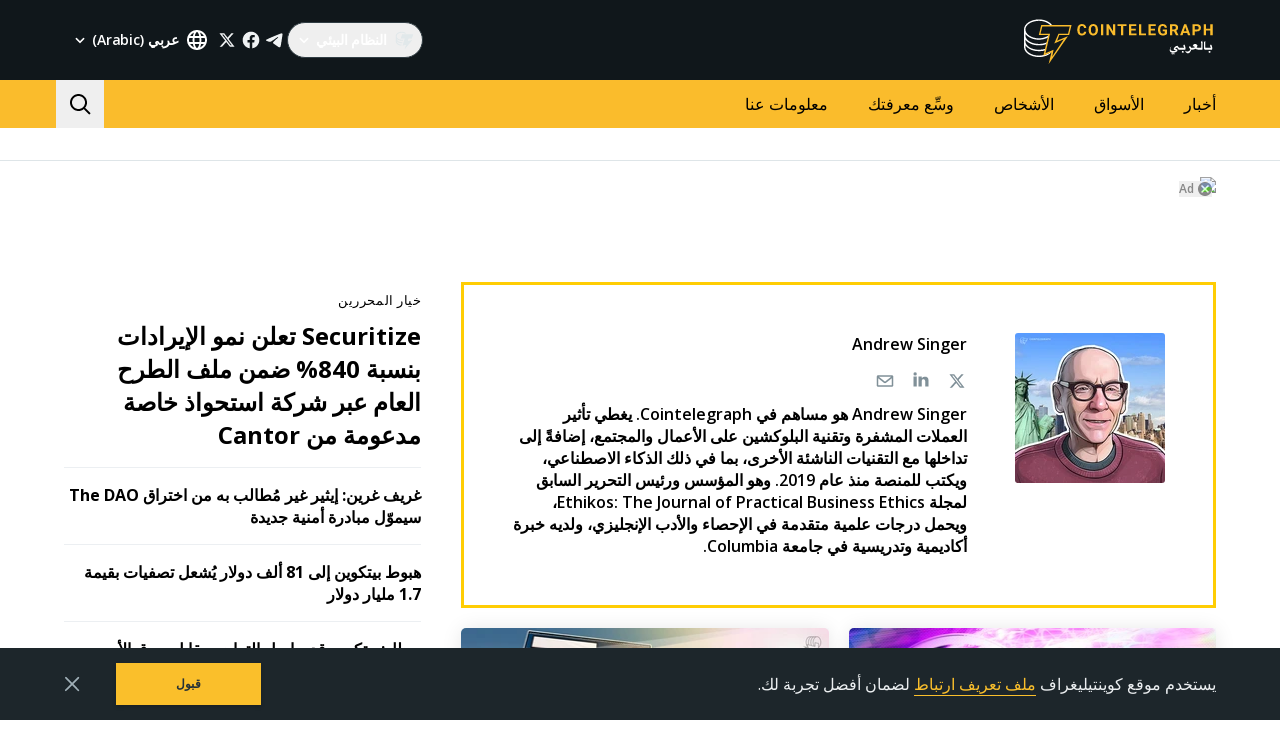

--- FILE ---
content_type: application/javascript; charset=UTF-8
request_url: https://ar.cointelegraph.com/_nuxt/b59bfac.js
body_size: 4223
content:
(window.webpackJsonp=window.webpackJsonp||[]).push([[18],{1268:function(e,n,t){var content=t(1612);content.__esModule&&(content=content.default),"string"==typeof content&&(content=[[e.i,content,""]]),content.locals&&(e.exports=content.locals);(0,t(44).default)("0f64ebd0",content,!0,{sourceMap:!1})},1609:function(e,n){var t={kind:"Document",definitions:[{kind:"OperationDefinition",operation:"query",name:{kind:"Name",value:"AuthorPageQuery"},variableDefinitions:[{kind:"VariableDefinition",variable:{kind:"Variable",name:{kind:"Name",value:"short"}},type:{kind:"NamedType",name:{kind:"Name",value:"String"}},directives:[]},{kind:"VariableDefinition",variable:{kind:"Variable",name:{kind:"Name",value:"slug"}},type:{kind:"NonNullType",type:{kind:"NamedType",name:{kind:"Name",value:"String"}}},directives:[]},{kind:"VariableDefinition",variable:{kind:"Variable",name:{kind:"Name",value:"length"}},type:{kind:"NamedType",name:{kind:"Name",value:"Int"}},directives:[]}],directives:[],selectionSet:{kind:"SelectionSet",selections:[{kind:"Field",name:{kind:"Name",value:"locale"},arguments:[{kind:"Argument",name:{kind:"Name",value:"short"},value:{kind:"Variable",name:{kind:"Name",value:"short"}}}],directives:[],selectionSet:{kind:"SelectionSet",selections:[{kind:"Field",name:{kind:"Name",value:"author"},arguments:[{kind:"Argument",name:{kind:"Name",value:"slug"},value:{kind:"Variable",name:{kind:"Name",value:"slug"}}}],directives:[],selectionSet:{kind:"SelectionSet",selections:[{kind:"Field",name:{kind:"Name",value:"id"},arguments:[],directives:[]},{kind:"Field",name:{kind:"Name",value:"slug"},arguments:[],directives:[]},{kind:"Field",name:{kind:"Name",value:"avatar"},arguments:[],directives:[]},{kind:"Field",name:{kind:"Name",value:"gender"},arguments:[],directives:[]},{kind:"Field",name:{kind:"Name",value:"innovationCircleUrl"},arguments:[],directives:[]},{kind:"Field",name:{kind:"Name",value:"email"},arguments:[],directives:[]},{kind:"Field",name:{kind:"Name",value:"twitter"},arguments:[],directives:[]},{kind:"Field",name:{kind:"Name",value:"facebook"},arguments:[],directives:[]},{kind:"Field",name:{kind:"Name",value:"googlePlus"},arguments:[],directives:[]},{kind:"Field",name:{kind:"Name",value:"linkedin"},arguments:[],directives:[]},{kind:"Field",name:{kind:"Name",value:"createdAt"},arguments:[],directives:[]},{kind:"Field",name:{kind:"Name",value:"alternates"},arguments:[],directives:[],selectionSet:{kind:"SelectionSet",selections:[{kind:"Field",name:{kind:"Name",value:"id"},arguments:[],directives:[]},{kind:"Field",name:{kind:"Name",value:"short"},arguments:[],directives:[]},{kind:"Field",name:{kind:"Name",value:"domain"},arguments:[],directives:[]},{kind:"Field",name:{kind:"Name",value:"code"},arguments:[],directives:[]}]}},{kind:"Field",name:{kind:"Name",value:"authorTranslates"},arguments:[],directives:[],selectionSet:{kind:"SelectionSet",selections:[{kind:"Field",name:{kind:"Name",value:"id"},arguments:[],directives:[]},{kind:"Field",name:{kind:"Name",value:"name"},arguments:[],directives:[]},{kind:"Field",name:{kind:"Name",value:"description"},arguments:[],directives:[]},{kind:"Field",name:{kind:"Name",value:"seoTitle"},arguments:[],directives:[]},{kind:"Field",name:{kind:"Name",value:"seoDescription"},arguments:[],directives:[]}]}},{kind:"Field",name:{kind:"Name",value:"posts"},arguments:[{kind:"Argument",name:{kind:"Name",value:"order"},value:{kind:"StringValue",value:"postPublishedTime",block:!1}},{kind:"Argument",name:{kind:"Name",value:"offset"},value:{kind:"IntValue",value:"0"}},{kind:"Argument",name:{kind:"Name",value:"length"},value:{kind:"Variable",name:{kind:"Name",value:"length"}}}],directives:[],selectionSet:{kind:"SelectionSet",selections:[{kind:"Field",name:{kind:"Name",value:"data"},arguments:[],directives:[],selectionSet:{kind:"SelectionSet",selections:[{kind:"Field",name:{kind:"Name",value:"id"},arguments:[],directives:[]},{kind:"Field",name:{kind:"Name",value:"slug"},arguments:[],directives:[]},{kind:"Field",name:{kind:"Name",value:"postTranslate"},arguments:[],directives:[],selectionSet:{kind:"SelectionSet",selections:[{kind:"Field",name:{kind:"Name",value:"id"},arguments:[],directives:[]},{kind:"Field",name:{kind:"Name",value:"title"},arguments:[],directives:[]},{kind:"Field",name:{kind:"Name",value:"avatar"},arguments:[],directives:[]},{kind:"Field",name:{kind:"Name",value:"published"},arguments:[],directives:[]},{kind:"Field",name:{kind:"Name",value:"publishedHumanFormat"},arguments:[],directives:[]},{kind:"Field",name:{kind:"Name",value:"leadText"},arguments:[],directives:[]},{kind:"Field",name:{kind:"Name",value:"author"},arguments:[],directives:[],selectionSet:{kind:"SelectionSet",selections:[{kind:"Field",name:{kind:"Name",value:"id"},arguments:[],directives:[]},{kind:"Field",name:{kind:"Name",value:"slug"},arguments:[],directives:[]},{kind:"Field",name:{kind:"Name",value:"authorTranslates"},arguments:[],directives:[],selectionSet:{kind:"SelectionSet",selections:[{kind:"Field",name:{kind:"Name",value:"id"},arguments:[],directives:[]},{kind:"Field",name:{kind:"Name",value:"name"},arguments:[],directives:[]}]}}]}}]}},{kind:"Field",name:{kind:"Name",value:"category"},arguments:[],directives:[],selectionSet:{kind:"SelectionSet",selections:[{kind:"Field",name:{kind:"Name",value:"id"},arguments:[],directives:[]},{kind:"Field",name:{kind:"Name",value:"slug"},arguments:[],directives:[]},{kind:"Field",name:{kind:"Name",value:"categoryTranslates"},arguments:[],directives:[],selectionSet:{kind:"SelectionSet",selections:[{kind:"Field",name:{kind:"Name",value:"id"},arguments:[],directives:[]},{kind:"Field",name:{kind:"Name",value:"title"},arguments:[],directives:[]}]}}]}},{kind:"Field",name:{kind:"Name",value:"author"},arguments:[],directives:[],selectionSet:{kind:"SelectionSet",selections:[{kind:"Field",name:{kind:"Name",value:"id"},arguments:[],directives:[]},{kind:"Field",name:{kind:"Name",value:"slug"},arguments:[],directives:[]},{kind:"Field",name:{kind:"Name",value:"authorTranslates"},arguments:[],directives:[],selectionSet:{kind:"SelectionSet",selections:[{kind:"Field",name:{kind:"Name",value:"id"},arguments:[],directives:[]},{kind:"Field",name:{kind:"Name",value:"name"},arguments:[],directives:[]}]}}]}},{kind:"Field",name:{kind:"Name",value:"postBadge"},arguments:[],directives:[],selectionSet:{kind:"SelectionSet",selections:[{kind:"Field",name:{kind:"Name",value:"id"},arguments:[],directives:[]},{kind:"Field",name:{kind:"Name",value:"label"},arguments:[],directives:[]},{kind:"Field",name:{kind:"Name",value:"postBadgeTranslates"},arguments:[],directives:[],selectionSet:{kind:"SelectionSet",selections:[{kind:"Field",name:{kind:"Name",value:"id"},arguments:[],directives:[]},{kind:"Field",name:{kind:"Name",value:"title"},arguments:[],directives:[]}]}}]}}]}},{kind:"Field",name:{kind:"Name",value:"postsCount"},arguments:[],directives:[]}]}},{kind:"Field",name:{kind:"Name",value:"iGamingPosts"},arguments:[],directives:[],selectionSet:{kind:"SelectionSet",selections:[{kind:"Field",name:{kind:"Name",value:"id"},arguments:[],directives:[]},{kind:"Field",name:{kind:"Name",value:"title"},arguments:[],directives:[]},{kind:"Field",name:{kind:"Name",value:"coverImageUrl"},arguments:[],directives:[]},{kind:"Field",name:{kind:"Name",value:"publishedAt"},arguments:[],directives:[]},{kind:"Field",name:{kind:"Name",value:"url"},arguments:[],directives:[]}]}}]}}]}}]}}],loc:{start:0,end:1521}};t.loc.source={body:'query AuthorPageQuery($short: String, $slug: String!, $length: Int) {\n  locale(short: $short) {\n    author(slug: $slug) {\n      id\n      slug\n      avatar\n      gender\n      innovationCircleUrl\n      email\n      twitter\n      facebook\n      googlePlus\n      linkedin\n      createdAt\n      alternates {\n        id\n        short\n        domain\n        code\n      }\n      authorTranslates {\n        id\n        name\n        description\n        seoTitle\n        seoDescription\n      }\n      posts(order: "postPublishedTime", offset: 0, length: $length) {\n        data {\n          id\n          slug\n          postTranslate {\n            id\n            title\n            avatar\n            published\n            publishedHumanFormat\n            leadText\n            author {\n              id\n              slug\n              authorTranslates {\n                id\n                name\n              }\n            }\n          }\n          category {\n            id\n            slug\n            categoryTranslates {\n              id\n              title\n            }\n          }\n          author {\n            id\n            slug\n            authorTranslates {\n              id\n              name\n            }\n          }\n          postBadge {\n            id\n            label\n            postBadgeTranslates {\n              id\n              title\n            }\n          }\n        }\n        postsCount\n      }\n      iGamingPosts {\n        id\n        title\n        coverImageUrl\n        publishedAt\n        url\n      }\n    }\n  }\n}\n',name:"GraphQL request",locationOffset:{line:1,column:1}};function r(e,n){if("FragmentSpread"===e.kind)n.add(e.name.value);else if("VariableDefinition"===e.kind){var t=e.type;"NamedType"===t.kind&&n.add(t.name.value)}e.selectionSet&&e.selectionSet.selections.forEach((function(e){r(e,n)})),e.variableDefinitions&&e.variableDefinitions.forEach((function(e){r(e,n)})),e.definitions&&e.definitions.forEach((function(e){r(e,n)}))}var d={};function l(e,n){for(var i=0;i<e.definitions.length;i++){var element=e.definitions[i];if(element.name&&element.name.value==n)return element}}t.definitions.forEach((function(e){if(e.name){var n=new Set;r(e,n),d[e.name.value]=n}})),e.exports=t,e.exports.AuthorPageQuery=function(e,n){var t={kind:e.kind,definitions:[l(e,n)]};e.hasOwnProperty("loc")&&(t.loc=e.loc);var r=d[n]||new Set,o=new Set,m=new Set;for(r.forEach((function(e){m.add(e)}));m.size>0;){var c=m;m=new Set,c.forEach((function(e){o.has(e)||(o.add(e),(d[e]||new Set).forEach((function(e){m.add(e)})))}))}return o.forEach((function(n){var r=l(e,n);r&&t.definitions.push(r)})),t}(t,"AuthorPageQuery")},1610:function(e,n){var t={kind:"Document",definitions:[{kind:"OperationDefinition",operation:"query",name:{kind:"Name",value:"AuthorPagePostsQuery"},variableDefinitions:[{kind:"VariableDefinition",variable:{kind:"Variable",name:{kind:"Name",value:"short"}},type:{kind:"NamedType",name:{kind:"Name",value:"String"}},directives:[]},{kind:"VariableDefinition",variable:{kind:"Variable",name:{kind:"Name",value:"slug"}},type:{kind:"NonNullType",type:{kind:"NamedType",name:{kind:"Name",value:"String"}}},directives:[]},{kind:"VariableDefinition",variable:{kind:"Variable",name:{kind:"Name",value:"offset"}},type:{kind:"NonNullType",type:{kind:"NamedType",name:{kind:"Name",value:"Int"}}},directives:[]},{kind:"VariableDefinition",variable:{kind:"Variable",name:{kind:"Name",value:"length"}},type:{kind:"NonNullType",type:{kind:"NamedType",name:{kind:"Name",value:"Int"}}},directives:[]}],directives:[],selectionSet:{kind:"SelectionSet",selections:[{kind:"Field",name:{kind:"Name",value:"locale"},arguments:[{kind:"Argument",name:{kind:"Name",value:"short"},value:{kind:"Variable",name:{kind:"Name",value:"short"}}}],directives:[],selectionSet:{kind:"SelectionSet",selections:[{kind:"Field",name:{kind:"Name",value:"author"},arguments:[{kind:"Argument",name:{kind:"Name",value:"slug"},value:{kind:"Variable",name:{kind:"Name",value:"slug"}}}],directives:[],selectionSet:{kind:"SelectionSet",selections:[{kind:"Field",name:{kind:"Name",value:"id"},arguments:[],directives:[]},{kind:"Field",name:{kind:"Name",value:"posts"},arguments:[{kind:"Argument",name:{kind:"Name",value:"order"},value:{kind:"StringValue",value:"postPublishedTime",block:!1}},{kind:"Argument",name:{kind:"Name",value:"offset"},value:{kind:"Variable",name:{kind:"Name",value:"offset"}}},{kind:"Argument",name:{kind:"Name",value:"length"},value:{kind:"Variable",name:{kind:"Name",value:"length"}}}],directives:[],selectionSet:{kind:"SelectionSet",selections:[{kind:"Field",name:{kind:"Name",value:"data"},arguments:[],directives:[],selectionSet:{kind:"SelectionSet",selections:[{kind:"Field",name:{kind:"Name",value:"id"},arguments:[],directives:[]},{kind:"Field",name:{kind:"Name",value:"slug"},arguments:[],directives:[]},{kind:"Field",name:{kind:"Name",value:"postTranslate"},arguments:[],directives:[],selectionSet:{kind:"SelectionSet",selections:[{kind:"Field",name:{kind:"Name",value:"id"},arguments:[],directives:[]},{kind:"Field",name:{kind:"Name",value:"title"},arguments:[],directives:[]},{kind:"Field",name:{kind:"Name",value:"avatar"},arguments:[],directives:[]},{kind:"Field",name:{kind:"Name",value:"published"},arguments:[],directives:[]},{kind:"Field",name:{kind:"Name",value:"publishedHumanFormat"},arguments:[],directives:[]},{kind:"Field",name:{kind:"Name",value:"leadText"},arguments:[],directives:[]},{kind:"Field",name:{kind:"Name",value:"author"},arguments:[],directives:[],selectionSet:{kind:"SelectionSet",selections:[{kind:"Field",name:{kind:"Name",value:"id"},arguments:[],directives:[]},{kind:"Field",name:{kind:"Name",value:"slug"},arguments:[],directives:[]},{kind:"Field",name:{kind:"Name",value:"authorTranslates"},arguments:[],directives:[],selectionSet:{kind:"SelectionSet",selections:[{kind:"Field",name:{kind:"Name",value:"id"},arguments:[],directives:[]},{kind:"Field",name:{kind:"Name",value:"name"},arguments:[],directives:[]}]}}]}}]}},{kind:"Field",name:{kind:"Name",value:"category"},arguments:[],directives:[],selectionSet:{kind:"SelectionSet",selections:[{kind:"Field",name:{kind:"Name",value:"id"},arguments:[],directives:[]},{kind:"Field",name:{kind:"Name",value:"slug"},arguments:[],directives:[]},{kind:"Field",name:{kind:"Name",value:"categoryTranslates"},arguments:[],directives:[],selectionSet:{kind:"SelectionSet",selections:[{kind:"Field",name:{kind:"Name",value:"id"},arguments:[],directives:[]},{kind:"Field",name:{kind:"Name",value:"title"},arguments:[],directives:[]}]}}]}},{kind:"Field",name:{kind:"Name",value:"author"},arguments:[],directives:[],selectionSet:{kind:"SelectionSet",selections:[{kind:"Field",name:{kind:"Name",value:"id"},arguments:[],directives:[]},{kind:"Field",name:{kind:"Name",value:"slug"},arguments:[],directives:[]},{kind:"Field",name:{kind:"Name",value:"innovationCircleUrl"},arguments:[],directives:[]},{kind:"Field",name:{kind:"Name",value:"authorTranslates"},arguments:[],directives:[],selectionSet:{kind:"SelectionSet",selections:[{kind:"Field",name:{kind:"Name",value:"id"},arguments:[],directives:[]},{kind:"Field",name:{kind:"Name",value:"name"},arguments:[],directives:[]}]}}]}},{kind:"Field",name:{kind:"Name",value:"postBadge"},arguments:[],directives:[],selectionSet:{kind:"SelectionSet",selections:[{kind:"Field",name:{kind:"Name",value:"id"},arguments:[],directives:[]},{kind:"Field",name:{kind:"Name",value:"label"},arguments:[],directives:[]},{kind:"Field",name:{kind:"Name",value:"postBadgeTranslates"},arguments:[],directives:[],selectionSet:{kind:"SelectionSet",selections:[{kind:"Field",name:{kind:"Name",value:"id"},arguments:[],directives:[]},{kind:"Field",name:{kind:"Name",value:"title"},arguments:[],directives:[]}]}}]}}]}},{kind:"Field",name:{kind:"Name",value:"postsCount"},arguments:[],directives:[]}]}}]}}]}}]}}],loc:{start:0,end:1123}};t.loc.source={body:'query AuthorPagePostsQuery($short: String, $slug: String!, $offset: Int!, $length: Int!) {\n  locale(short: $short) {\n    author(slug: $slug) {\n      id\n      posts(order: "postPublishedTime", offset: $offset, length: $length) {\n        data {\n          id\n          slug\n          postTranslate {\n            id\n            title\n            avatar\n            published\n            publishedHumanFormat\n            leadText\n            author {\n              id\n              slug\n              authorTranslates {\n                id\n                name\n              }\n            }\n          }\n          category {\n            id\n            slug\n            categoryTranslates {\n              id\n              title\n            }\n          }\n          author {\n            id\n            slug\n            innovationCircleUrl\n            authorTranslates {\n              id\n              name\n            }\n          }\n          postBadge {\n            id\n            label\n            postBadgeTranslates {\n              id\n              title\n            }\n          }\n        }\n        postsCount\n      }\n    }\n  }\n}\n',name:"GraphQL request",locationOffset:{line:1,column:1}};function r(e,n){if("FragmentSpread"===e.kind)n.add(e.name.value);else if("VariableDefinition"===e.kind){var t=e.type;"NamedType"===t.kind&&n.add(t.name.value)}e.selectionSet&&e.selectionSet.selections.forEach((function(e){r(e,n)})),e.variableDefinitions&&e.variableDefinitions.forEach((function(e){r(e,n)})),e.definitions&&e.definitions.forEach((function(e){r(e,n)}))}var d={};function l(e,n){for(var i=0;i<e.definitions.length;i++){var element=e.definitions[i];if(element.name&&element.name.value==n)return element}}t.definitions.forEach((function(e){if(e.name){var n=new Set;r(e,n),d[e.name.value]=n}})),e.exports=t,e.exports.AuthorPagePostsQuery=function(e,n){var t={kind:e.kind,definitions:[l(e,n)]};e.hasOwnProperty("loc")&&(t.loc=e.loc);var r=d[n]||new Set,o=new Set,m=new Set;for(r.forEach((function(e){m.add(e)}));m.size>0;){var c=m;m=new Set,c.forEach((function(e){o.has(e)||(o.add(e),(d[e]||new Set).forEach((function(e){m.add(e)})))}))}return o.forEach((function(n){var r=l(e,n);r&&t.definitions.push(r)})),t}(t,"AuthorPagePostsQuery")},1611:function(e,n,t){"use strict";t(1268)},1612:function(e,n,t){var r=t(41)((function(i){return i[1]}));r.push([e.i,".author-page{margin-top:20px;margin-bottom:30px}.author-page__rows{display:flex;flex-wrap:wrap;align-items:stretch;margin-left:-20px;margin-right:-20px}.author-page__re-try{margin-bottom:20px}.author-page__author-col{width:100%;padding-right:20px;padding-left:20px;box-sizing:border-box}.author-page__sidebar-col{display:none}.author-page__author{margin-bottom:20px}.author-page_rtl .author-page__rows{direction:rtl}@media(min-width: 992px){.author-page__author-col{width:66.66666667%}.author-page__sidebar-col{display:block;width:33.33333333%;padding-right:20px;padding-left:20px;box-sizing:border-box;z-index:1}}",""]),r.locals={},e.exports=r},1747:function(e,n,t){"use strict";t.r(n);var r=t(4),d=t(12),l=t(9),o=(t(36),t(23),t(56),t(25),t(68),t(186),t(35),t(10),t(37),t(39),t(26),t(52),t(29),t(53),t(32)),m=t(8),c=t(145),v=t(1609),k=t.n(v),h=t(1610),f=t.n(h),N=t(3),S=t(22),F=(t(62),t(103)),y=t(498),O=t(2),T=function(e){var n=arguments.length>1&&void 0!==arguments[1]?arguments[1]:{};if(!e||"object"!==Object(S.a)(e))return{author:null,posts:[],postsCount:0,meta:null,alternates:[]};var t=n.languageDomain,r=n.languageCode,d=n.timeZone,l=n.pathname,o=n.languageShort,m=Object(N.a)(e,"authorTranslates.0",{}),c=Object(N.a)(e,"alternates",[]),v=[];e.twitter&&v.push({id:"twitter",url:e.twitter,iconName:"twitter"}),e.facebook&&v.push({id:"facebook",url:e.facebook,iconName:"facebook"}),e.googlePlus&&v.push({id:"googlePlus",url:e.googlePlus,iconName:"googleplus"}),e.linkedin&&v.push({id:"linkedin",url:e.linkedin,iconName:"linkedin"}),e.email&&v.push({id:"email",url:"mailto:".concat(e.email),iconName:"email"});var k="female"===e.gender?O.d:O.e,h=Object(N.a)(e,"posts.data",[]),f=Object(N.a)(e,"posts.postsCount",0),T=Object(N.a)(e,"iGamingPosts",[]),w="".concat(m.name," articles on Cointelegraph"),P="".concat(m.name," archive page on Cointelegraph. Articles, opinions and reviews by ").concat(m.name);return{author:{name:m.name,about:m.description,avatar:e.avatar||k,socialLinks:v},posts:Object(F.a)(h).map((function(e){return Object(y.d)(e,{languageDomain:t,languageCode:r,timeZone:d,languageShort:o})})),iGamingPosts:T,postsCount:f,meta:{url:l,title:m.seoTitle||w,description:m.seoDescription||P,image:e.avatar||k,openGraphType:"profile",twitterCard:"summary",createdAt:e.createdAt},alternates:c}},w=function(){var e=Object(l.a)(regeneratorRuntime.mark((function e(){var n,t,r,d,l,o,m,v,h,f,S,F,data,y,O=arguments;return regeneratorRuntime.wrap((function(e){for(;;)switch(e.prev=e.next){case 0:return t=(n=O.length>0&&void 0!==O[0]?O[0]:{}).slug,r=n.length,d=n.languageDomain,l=n.languageCode,o=n.timeZone,m=n.pathname,v=n.languageShort,h=n.apolloTransport,e.next=4,Object(c.b)({defaultData:{author:null},query:k.a,variables:{slug:t,length:r},languageShort:v,apolloTransport:h,sentryTag:"fetch-author-page"});case 4:return f=e.sent,S=f.status,F=f.errors,data=f.data,y=Object(N.a)(data,"author",null),e.abrupt("return",{status:S,errors:F,data:T(y,{languageDomain:d,languageCode:l,timeZone:o,pathname:m,languageShort:v})});case 10:case"end":return e.stop()}}),e)})));return function(){return e.apply(this,arguments)}}(),P=function(){var e=Object(l.a)(regeneratorRuntime.mark((function e(){var n,t,r,d,l,o,m,v,k,h,data,S,F,T=arguments;return regeneratorRuntime.wrap((function(e){for(;;)switch(e.prev=e.next){case 0:return t=(n=T.length>0&&void 0!==T[0]?T[0]:{}).slug,r=n.offset,d=n.languageCode,l=n.timeZone,o=n.languageShort,m=n.apolloTransport,e.next=4,Object(c.b)({defaultData:{author:{posts:{data:[],postsCount:0}}},query:f.a,variables:{slug:t,offset:r,length:O.f},languageShort:o,apolloTransport:m,sentryTag:"fetch-author-posts"});case 4:return v=e.sent,k=v.status,h=v.errors,data=v.data,S=Object(N.a)(data,"author.posts.data",[]),F=Object(N.a)(data,"author.posts.postsCount",0),e.abrupt("return",{status:k,errors:h,data:{posts:S.map((function(e){return Object(y.d)(e,{languageCode:d,timeZone:l,languageShort:o})})),postsCount:F}});case 11:case"end":return e.stop()}}),e)})));return function(){return e.apply(this,arguments)}}(),j=function(){var e=Object(l.a)(regeneratorRuntime.mark((function e(){var n,t,r,d,l,o,m,c,v,data,k,h,f,meta,S,F,y=arguments;return regeneratorRuntime.wrap((function(e){for(;;)switch(e.prev=e.next){case 0:return t=(n=y.length>0&&void 0!==y[0]?y[0]:{}).slug,r=n.languageDomain,d=n.languageCode,l=n.timeZone,o=n.pathname,m=n.languageShort,c=n.apolloTransport,e.next=4,w({slug:t,length:O.f,languageDomain:r,languageCode:d,timeZone:l,pathname:o,languageShort:m,apolloTransport:c});case 4:return v=e.sent,data=v.data,k=Object(N.a)(data,"posts",[]),h=Object(N.a)(data,"postsCount",0),f=Object(N.a)(data,"author",null),meta=Object(N.a)(data,"meta",null),S=Object(N.a)(data,"alternates",[]),F=Object(N.a)(data,"iGamingPosts",[]),e.abrupt("return",{author:f,posts:k,postsOffset:k.length,postsAmount:h,meta:meta,alternates:S,iGamingPosts:F});case 13:case"end":return e.stop()}}),e)})));return function(){return e.apply(this,arguments)}}(),A=t(497),x=t(429);function C(e,n){var t=Object.keys(e);if(Object.getOwnPropertySymbols){var r=Object.getOwnPropertySymbols(e);n&&(r=r.filter((function(n){return Object.getOwnPropertyDescriptor(e,n).enumerable}))),t.push.apply(t,r)}return t}function _(e){for(var n=1;n<arguments.length;n++){var t=null!=arguments[n]?arguments[n]:{};n%2?C(Object(t),!0).forEach((function(n){Object(r.a)(e,n,t[n])})):Object.getOwnPropertyDescriptors?Object.defineProperties(e,Object.getOwnPropertyDescriptors(t)):C(Object(t)).forEach((function(n){Object.defineProperty(e,n,Object.getOwnPropertyDescriptor(t,n))}))}return e}var D={name:"AuthorPage",components:{AuthorAbout:function(){return t.e(62).then(t.bind(null,1772))},PostsListing:function(){return t.e(4).then(t.bind(null,1099))},Sidebar:function(){return Promise.all([t.e(0),t.e(1)]).then(t.bind(null,1205))}},validate:t(185).b,asyncData:function(e){return Object(l.a)(regeneratorRuntime.mark((function n(){var t,r,l,o,m,data,c;return regeneratorRuntime.wrap((function(n){for(;;)switch(n.prev=n.next){case 0:return t=e.store.state,r=e.params,l=e.route,o=e.error,m=e.app,n.next=3,j({slug:r.slug,languageDomain:t.currentLanguage.domain,languageCode:t.currentLanguage.code,timeZone:t.currentLanguage.timezone,pathname:l.path,languageShort:t.currentLanguage.short,apolloTransport:m.$apolloTransport});case 3:return data=n.sent,c=data.iGamingPosts.map((function(e){var n=new Date(e.publishedAt).toISOString().split("T")[0];return{id:e.id,url:e.url,title:e.title,badgeName:"NEWS",isMagazinePost:!1,authorName:data.author.name,datePublished:n,dateHuman:e.publishedAt,cover:e.coverImageUrl}})),data.posts=[].concat(Object(d.a)(data.posts),Object(d.a)(c)).sort((function(a,b){return a.datePublished-b.datePublished})),n.abrupt("return",data.author?data:o({statusCode:404}));case 7:case"end":return n.stop()}}),n)})))()},data:function(){return{isPending:!1,author:null,posts:[],alternates:[],postsOffset:0,postsAmount:0,meta:null,isMounted:!1}},computed:_(_(_(_({},Object(o.d)({currentLanguage:function(e){return e.currentLanguage},languages:function(e){return e.languages},i18n:function(e){return e.i18n}})),Object(o.c)({isRtl:m.ROOT.IS_RTL})),Object(o.c)("viewport",{isMobileBreakpoint:m.VIEWPORT.IS_MOBILE_BREAKPOINT})),{},{hasMore:function(){return this.postsAmount>0&&this.postsOffset<this.postsAmount}}),mounted:function(){this.isMounted=!0,this.setAlternates({alternates:this.alternates,url:Object(N.a)(this.meta,"url","")}),this.pushVirtualPageView(),this.sendChartBeatPageView()},methods:_(_({},Object(o.b)({setAlternates:m.ROOT.SET_ALTERNATES})),{},{handleLoadMore:function(){var e=this;return Object(l.a)(regeneratorRuntime.mark((function n(){var t,r,d,l;return regeneratorRuntime.wrap((function(n){for(;;)switch(n.prev=n.next){case 0:return e.isPending=!0,n.next=3,P({slug:e.$route.params.slug,offset:e.postsOffset,languageCode:e.currentLanguage.code,timeZone:e.currentLanguage.timezone,languageShort:e.currentLanguage.short,apolloTransport:e.$apolloTransport});case 3:t=n.sent,r=t.data,d=r.posts,l=r.postsCount,e.isPending=!1,e.posts=e.posts.concat(d),e.postsOffset+=d.length,l>0&&(e.postsAmount=l);case 11:case"end":return n.stop()}}),n)})))()},pushVirtualPageView:function(){var e=this.meta||{},title=e.title,n=e.url,t=this.currentLanguage.url;return Object(x.e)({url:t+n,title:title,category:"",tags:[]})},sendChartBeatPageView:function(){this.$chartBeat.sendPageView(),this.$meta().refresh()}}),head:function(){return Object(A.c)({author:this.author,currentLanguage:this.currentLanguage,languages:this.languages,meta:this.meta,alternates:this.alternates,routeName:this.$route.name})}},V=(t(1611),t(6)),component=Object(V.a)(D,(function(){var e=this,n=e._self._c;return n("div",{staticClass:"author-page",class:e.isRtl&&"author-page_rtl"},[n("div",{staticClass:"container"},[n("div",{staticClass:"author-page__rows"},[n("div",{staticClass:"author-page__author-col"},[e.author?n("AuthorAbout",{staticClass:"author-page__author",attrs:{author:e.author,i18n:e.i18n}}):e._e(),n("PostsListing",{staticClass:"author-page__posts",attrs:{theme:"double-column",pending:e.isPending,"has-more":e.hasMore,posts:e.posts,i18n:e.i18n},on:{"load-more":e.handleLoadMore}})],1),e.isMounted&&e.isMobileBreakpoint?e._e():n("div",{staticClass:"author-page__sidebar-col"},[n("Sidebar")],1)])])])}),[],!1,null,null,null);n.default=component.exports}}]);